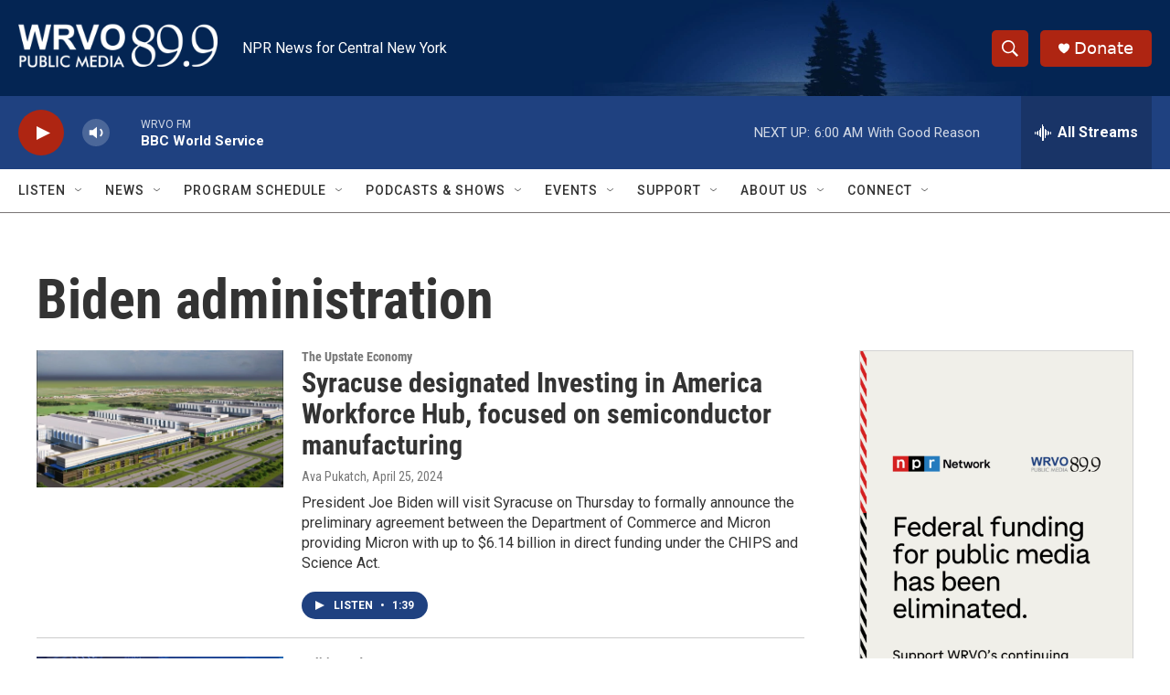

--- FILE ---
content_type: text/html; charset=utf-8
request_url: https://www.google.com/recaptcha/api2/aframe
body_size: 268
content:
<!DOCTYPE HTML><html><head><meta http-equiv="content-type" content="text/html; charset=UTF-8"></head><body><script nonce="7zqvcA9GLrJUvwM2-tQ4rA">/** Anti-fraud and anti-abuse applications only. See google.com/recaptcha */ try{var clients={'sodar':'https://pagead2.googlesyndication.com/pagead/sodar?'};window.addEventListener("message",function(a){try{if(a.source===window.parent){var b=JSON.parse(a.data);var c=clients[b['id']];if(c){var d=document.createElement('img');d.src=c+b['params']+'&rc='+(localStorage.getItem("rc::a")?sessionStorage.getItem("rc::b"):"");window.document.body.appendChild(d);sessionStorage.setItem("rc::e",parseInt(sessionStorage.getItem("rc::e")||0)+1);localStorage.setItem("rc::h",'1769838850502');}}}catch(b){}});window.parent.postMessage("_grecaptcha_ready", "*");}catch(b){}</script></body></html>